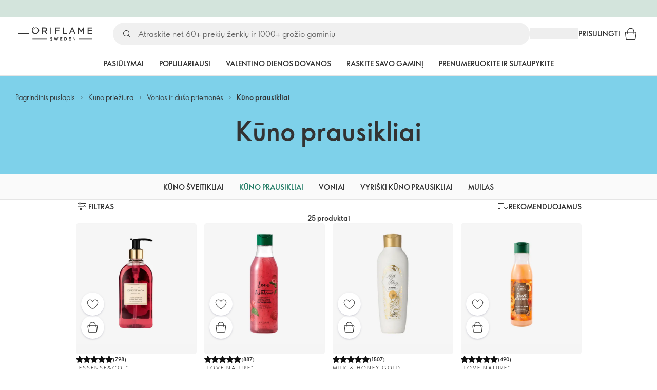

--- FILE ---
content_type: application/javascript; charset=UTF-8
request_url: https://assets-we-cdn.oriflame.com/appshell-products-we/_next/static/chunks/webpack-5140e7869d1da1eb.js
body_size: 3174
content:
(()=>{"use strict";var e={},r={};function __webpack_require__(_){var a=r[_];if(void 0!==a)return a.exports;var t=r[_]={id:_,loaded:!1,exports:{}},i=!0;try{e[_].call(t.exports,t,t.exports,__webpack_require__),i=!1}finally{i&&delete r[_]}return t.loaded=!0,t.exports}__webpack_require__.m=e,(()=>{var e=[];__webpack_require__.O=(r,_,a,t)=>{if(!_){var i=1/0;for(d=0;d<e.length;d++){for(var[_,a,t]=e[d],c=!0,o=0;o<_.length;o++)(!1&t||i>=t)&&Object.keys(__webpack_require__.O).every(e=>__webpack_require__.O[e](_[o]))?_.splice(o--,1):(c=!1,t<i&&(i=t));if(c){e.splice(d--,1);var n=a();void 0!==n&&(r=n)}}return r}t=t||0;for(var d=e.length;d>0&&e[d-1][2]>t;d--)e[d]=e[d-1];e[d]=[_,a,t]}})(),__webpack_require__.n=e=>{var r=e&&e.__esModule?()=>e.default:()=>e;return __webpack_require__.d(r,{a:r}),r},(()=>{var e,r=Object.getPrototypeOf?e=>Object.getPrototypeOf(e):e=>e.__proto__;__webpack_require__.t=function(_,a){if(1&a&&(_=this(_)),8&a)return _;if("object"===typeof _&&_){if(4&a&&_.__esModule)return _;if(16&a&&"function"===typeof _.then)return _}var t=Object.create(null);__webpack_require__.r(t);var i={};e=e||[null,r({}),r([]),r(r)];for(var c=2&a&&_;"object"==typeof c&&!~e.indexOf(c);c=r(c))Object.getOwnPropertyNames(c).forEach(e=>i[e]=()=>_[e]);return i.default=()=>_,__webpack_require__.d(t,i),t}})(),__webpack_require__.d=(e,r)=>{for(var _ in r)__webpack_require__.o(r,_)&&!__webpack_require__.o(e,_)&&Object.defineProperty(e,_,{enumerable:!0,get:r[_]})},__webpack_require__.f={},__webpack_require__.e=e=>Promise.all(Object.keys(__webpack_require__.f).reduce((r,_)=>(__webpack_require__.f[_](e,r),r),[])),__webpack_require__.u=e=>2964===e?"static/chunks/2964-eea03b225b7e77af.js":8682===e?"static/chunks/8682-c922b06469c952d8.js":"static/chunks/"+({728:"TopArea_GeneratedMobileBurgerMenuSubLinks",760:"905cb781",1103:"NovageSkincareAdvisor_RevieveVirtualTryOn",1780:"TopArea_GeneratedDesktopBurgerMenuSubLinks",2042:"reactPlayerTwitch",2262:"reactPlayerHls",2707:"TermsAndConditionsDialogLazy",2723:"reactPlayerMux",2771:"reactPlayerSpotify",3771:"ae9cca2d",4093:"FavoritesHeart_Dialog",4398:"FavoritesHeart_Dialog_AnonymousContent",4494:"NovageSkincareAdvisor_RevieveSkinDiagnosis",5265:"TopArea_Favorites",5436:"BackInStockNotification_NotifyCumulus",5637:"TopArea_Links",6062:"FavoritesHeart_Dialog_CreateOrEditContent",6173:"reactPlayerVimeo",6353:"reactPlayerPreview",6395:"reactPlayerDash",6708:"FavoritesHeart_Dialog_DeleteContent",6761:"FavoritesHeart_Dialog_AddToListContent",7563:"TermsAndConditionsValidatorLazy",8085:"reactPlayerTiktok",8185:"NovageSkincareAdvisor_RevieveVirtualTryOnPDP",8446:"reactPlayerYouTube",8466:"ProductInfoDialog_DialogContent",9340:"reactPlayerWistia",9431:"TopArea_OurStory",9739:"NovageSkincareAdvisor_RevieveFoundationFinder",9837:"FeedbackBenefitDialog_Content"}[e]||e)+"."+{728:"4297e596a6fd2ee8",760:"3e4d66e55ce55791",919:"86354a89eb005860",920:"c977a86ea0a99fdf",1103:"0657af57d777783f",1780:"1b907e367b73e5e3",2042:"22753888780410b1",2113:"d374643143a95a80",2262:"e6ec667ec8938900",2307:"0557686035de8593",2308:"5eab879d0389eec2",2707:"28dc54e8d8f5b203",2723:"9813f449dd5ee787",2771:"bbf05abb58181965",3276:"808010b09d72920d",3771:"c27f960631f529c9",4093:"67ca6b7ba3e5ef72",4363:"f3d785ed635477f0",4398:"47afb1251b5fb6e3",4494:"48eb0e0d3ea0cab6",4866:"8c9111c90652466b",4955:"72e8f7ea1dcab905",5102:"2ac618dec162e559",5265:"27ea1f317da8e7cf",5436:"bf7fd31aee3405e0",5545:"8d1d0b491b5c00c4",5637:"3cb3131e9d4e7cc0",6062:"0ac18fb320fc2710",6173:"4a0eccec8bf557b6",6353:"97304fbd99e34a5d",6355:"de96f10c3e6e5e0a",6395:"af1f9d9a26e295dc",6708:"2162ebb034b2586e",6761:"6ee4a8da1e2f1abd",6801:"b75e9b7e7894ca39",7466:"9149c522659a3af2",7563:"e0b154f48de714ee",7583:"88cf30ca7ff47167",8085:"5bac672483b2c46c",8185:"23028c90086fe89a",8392:"0a652f79eedd5f2e",8446:"eca1f9fc3ea71b24",8466:"9272afbd947be4eb",8604:"44678ae62fe32d32",9044:"e806aa87df0a658b",9340:"0c9ec47635e8ad70",9431:"0ce79b48658daef3",9650:"8da0c99ca8f94a66",9739:"b6d4fd81c92cdbfe",9837:"9009dd616d0038df"}[e]+".js",__webpack_require__.miniCssF=e=>{},__webpack_require__.g=function(){if("object"===typeof globalThis)return globalThis;try{return this||new Function("return this")()}catch(e){if("object"===typeof window)return window}}(),__webpack_require__.o=(e,r)=>Object.prototype.hasOwnProperty.call(e,r),(()=>{var e={},r="_N_E:";__webpack_require__.l=(_,a,t,i)=>{if(e[_])e[_].push(a);else{var c,o;if(void 0!==t)for(var n=document.getElementsByTagName("script"),d=0;d<n.length;d++){var u=n[d];if(u.getAttribute("src")==_||u.getAttribute("data-webpack")==r+t){c=u;break}}c||(o=!0,(c=document.createElement("script")).charset="utf-8",c.timeout=120,__webpack_require__.nc&&c.setAttribute("nonce",__webpack_require__.nc),c.setAttribute("data-webpack",r+t),c.src=__webpack_require__.tu(_)),e[_]=[a];var onScriptComplete=(r,a)=>{c.onerror=c.onload=null,clearTimeout(b);var t=e[_];if(delete e[_],c.parentNode&&c.parentNode.removeChild(c),t&&t.forEach(e=>e(a)),r)return r(a)},b=setTimeout(onScriptComplete.bind(null,void 0,{type:"timeout",target:c}),12e4);c.onerror=onScriptComplete.bind(null,c.onerror),c.onload=onScriptComplete.bind(null,c.onload),o&&document.head.appendChild(c)}}})(),__webpack_require__.r=e=>{"undefined"!==typeof Symbol&&Symbol.toStringTag&&Object.defineProperty(e,Symbol.toStringTag,{value:"Module"}),Object.defineProperty(e,"__esModule",{value:!0})},__webpack_require__.nmd=e=>(e.paths=[],e.children||(e.children=[]),e),__webpack_require__.U=function RelativeURL(e){var r=new URL(e,"x:/"),_={};for(var a in r)_[a]=r[a];for(var a in _.href=e,_.pathname=e.replace(/[?#].*/,""),_.origin=_.protocol="",_.toString=_.toJSON=()=>e,_)Object.defineProperty(this,a,{enumerable:!0,configurable:!0,value:_[a]})},__webpack_require__.U.prototype=URL.prototype,(()=>{var e;__webpack_require__.tt=()=>(void 0===e&&(e={createScriptURL:e=>e},"undefined"!==typeof trustedTypes&&trustedTypes.createPolicy&&(e=trustedTypes.createPolicy("nextjs#bundler",e))),e)})(),__webpack_require__.tu=e=>__webpack_require__.tt().createScriptURL(e),__webpack_require__.p="/_next/",(()=>{var e={8068:0};__webpack_require__.f.j=(r,_)=>{var a=__webpack_require__.o(e,r)?e[r]:void 0;if(0!==a)if(a)_.push(a[2]);else if(8068!=r){var t=new Promise((_,t)=>a=e[r]=[_,t]);_.push(a[2]=t);var i=__webpack_require__.p+__webpack_require__.u(r),c=new Error;__webpack_require__.l(i,_=>{if(__webpack_require__.o(e,r)&&(0!==(a=e[r])&&(e[r]=void 0),a)){var t=_&&("load"===_.type?"missing":_.type),i=_&&_.target&&_.target.src;c.message="Loading chunk "+r+" failed.\n("+t+": "+i+")",c.name="ChunkLoadError",c.type=t,c.request=i,a[1](c)}},"chunk-"+r,r)}else e[r]=0},__webpack_require__.O.j=r=>0===e[r];var webpackJsonpCallback=(r,_)=>{var a,t,[i,c,o]=_,n=0;if(i.some(r=>0!==e[r])){for(a in c)__webpack_require__.o(c,a)&&(__webpack_require__.m[a]=c[a]);if(o)var d=o(__webpack_require__)}for(r&&r(_);n<i.length;n++)t=i[n],__webpack_require__.o(e,t)&&e[t]&&e[t][0](),e[t]=0;return __webpack_require__.O(d)},r=self.webpackChunk_N_E=self.webpackChunk_N_E||[];r.forEach(webpackJsonpCallback.bind(null,0)),r.push=webpackJsonpCallback.bind(null,r.push.bind(r))})()})();
//# sourceMappingURL=webpack-5140e7869d1da1eb.js.map